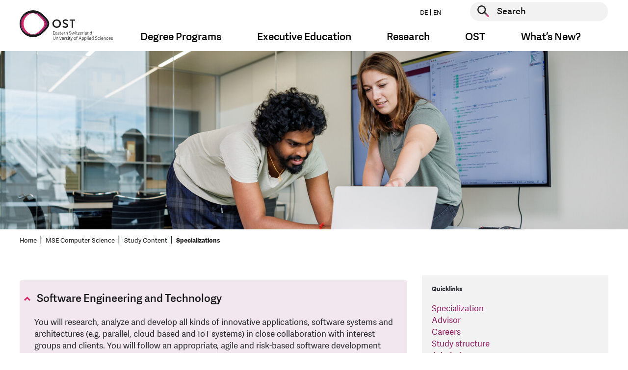

--- FILE ---
content_type: text/html; charset=utf-8
request_url: https://www.ost.ch/en/education/technology/master-of-science-in-engineering-mse/profiles/mse-computer-science/translate-to-english-studieninhalt/translate-to-english-studienschwerpunkte-1
body_size: 11450
content:
<!DOCTYPE html>
<html lang="en">
<head>

    <script>
        dataLayer = [];
    </script>
    <!-- Google Tag Manager -->
    <script>(function(w,d,s,l,i){w[l]=w[l]||[];w[l].push({'gtm.start':
        new Date().getTime(),event:'gtm.js'});var f=d.getElementsByTagName(s)[0],
        j=d.createElement(s),dl=l!='dataLayer'?'&l='+l:'';j.async=true;j.src=
        'https://www.googletagmanager.com/gtm.js?id='+i+dl;f.parentNode.insertBefore(j,f);
    })(window,document,'script','dataLayer','GTM-P6G9FP8N');</script>
    <!-- End Google Tag Manager -->

<meta charset="utf-8">
<!-- 
	This website is powered by TYPO3 - inspiring people to share!
	TYPO3 is a free open source Content Management Framework initially created by Kasper Skaarhoj and licensed under GNU/GPL.
	TYPO3 is copyright 1998-2026 of Kasper Skaarhoj. Extensions are copyright of their respective owners.
	Information and contribution at https://typo3.org/
-->




<meta name="generator" content="TYPO3 CMS">
<meta name="keywords" content="fh, fachhochschule, st.gallen, studium, ausbildung, weiterbildung, bachelor, master, bibliothek, veranstaltungen, soziale arbeit, wirtschaft, betriebsökonomie, architektur, gesundheit, pflege, wirtschaftsingenieurwesen, wirtschaftsinformatik, forschung, dienstleistung">
<meta property="og:title" content="Specializations">
<meta property="og:image" content="https://www.ost.ch/_assets/b9c24a23849b09a3881ae8e0c011c216/Images/fhs-opengraph.jpg">
<meta property="og:site_name" content="OST">
<meta property="og:type" content="website">
<meta property="og:url" content="https://www.ost.ch/en/education/technology/master-of-science-in-engineering-mse/profiles/mse-computer-science/translate-to-english-studieninhalt/translate-to-english-studienschwerpunkte-1">
<meta name="twitter:title" content="Specializations">
<meta name="twitter:image" content="https://www.ost.ch/_assets/b9c24a23849b09a3881ae8e0c011c216/Images/fhs-opengraph.jpg">
<meta name="twitter:card" content="summary">
<meta name="level1" content="education">
<meta name="level2" content="technology">
<meta name="level3" content="master-of-science-in-engineering-mse">
<meta name="level4" content="profiles">


<link rel="stylesheet" href="/_assets/b9c24a23849b09a3881ae8e0c011c216/Css/style.css?1770112468" media="all">
<link rel="stylesheet" href="/_assets/b9c24a23849b09a3881ae8e0c011c216/Css/hotfix.css?1770112468" media="all">


<script>
/*<![CDATA[*/
var TYPO3 = Object.assign(TYPO3 || {}, Object.fromEntries(Object.entries({"lang":{"js.cookiebanner_dismiss":"I agree!","js.cookiebanner_link":"data protection policy.","js.cookiebanner_message":"We use cookies to optimise the design of our website and to enable ongoing improvements to it. By continuing to use the website, you agree to our use of cookies. You can find more information about cookies in our data protection policy.","js.video_play":"play video","js.video_pause":"pause video"}}).filter((entry) => !['__proto__', 'prototype', 'constructor'].includes(entry[0]))));
/*]]>*/
</script>
<script src="/_assets/b9c24a23849b09a3881ae8e0c011c216/JavaScript/main-header-bundle.js?1770112468"></script>
<script src="/typo3temp/assets/js/8dc1faf4cc57e6ee2b5e78ba21235344.js?1748005355"></script>


<link rel="icon" type="image/png" href="/_assets/b9c24a23849b09a3881ae8e0c011c216/Icons/Favicon/favicon-96x96.png" sizes="96x96" />
<link rel="icon" type="image/svg+xml" href="/_assets/b9c24a23849b09a3881ae8e0c011c216/Icons/Favicon/favicon.svg" />
<link rel="apple-touch-icon" sizes="180x180" href="/_assets/b9c24a23849b09a3881ae8e0c011c216/Icons/Favicon/apple-touch-icon.png" />
<meta name="apple-mobile-web-app-title" content="OST" />
<link rel="manifest" href="https://www.ost.ch/en/site.webmanifest" />        <meta name="viewport" content="width=device-width, initial-scale=1.0">
        <meta http-equiv="X-UA-Compatible" content="IE=edge"><title>Specializations | OST</title><!-- Hotjar Tracking Code for https://www.ost.ch/ -->
<script>
    (function(h,o,t,j,a,r){
        h.hj=h.hj||function(){(h.hj.q=h.hj.q||[]).push(arguments)};
        h._hjSettings={hjid:3118251,hjsv:6};
        a=o.getElementsByTagName('head')[0];
        r=o.createElement('script');r.async=1;
        r.src=t+h._hjSettings.hjid+j+h._hjSettings.hjsv;
        a.appendChild(r);
    })(window,document,'https://static.hotjar.com/c/hotjar-','.js?sv=');
</script>
<script id="CookieConsent" src="https://policy.app.cookieinformation.com/uc.js"
    data-culture="DE" data-gcm-version="2.0" type="text/javascript"></script>         
<link rel="canonical" href="https://www.ost.ch/en/education/technology/master-of-science-in-engineering-mse/profiles/mse-computer-science/translate-to-english-studieninhalt/translate-to-english-studienschwerpunkte-1"/>

<link rel="alternate" hreflang="de" href="https://www.ost.ch/de/studium/technik/master-of-science-in-engineering-mse/profile/mse-computer-science/studieninhalt/studienschwerpunkte-1"/>
<link rel="alternate" hreflang="en" href="https://www.ost.ch/en/education/technology/master-of-science-in-engineering-mse/profiles/mse-computer-science/translate-to-english-studieninhalt/translate-to-english-studienschwerpunkte-1"/>
<link rel="alternate" hreflang="x-default" href="https://www.ost.ch/de/studium/technik/master-of-science-in-engineering-mse/profile/mse-computer-science/studieninhalt/studienschwerpunkte-1"/>
</head>
<body id="page-10635" class="parent-10633 layout-followSidebarMegaMenu hidehnav-0 doktype-1" data-cookieconsent-href="/en/systemseiten/privacy-policy">


    <!-- Google Tag Manager (noscript) -->
    <noscript><iframe src="https://www.googletagmanager.com/ns.html?id=GTM-P6G9FP8N" height="0" width="0" style="display:none;visibility:hidden"></iframe></noscript>
    <!-- End Google Tag Manager (noscript) -->






    



    <div id="wrapper" class="default">
        <header id="top" class="navbar show-burger">

    <div class="container">
        <div class="row">

            <div class="col-12">


                <a class="logo" href="/en/">
                    <img class="d-sm-none" alt="Logo of OST – Eastern Switzerland University of Applied Sciences, linked to the homepage" src="/_assets/b9c24a23849b09a3881ae8e0c011c216/Images/logo-mobile.svg" width="99" height="48" />
                    
                            
                        
                    <img class="d-none d-sm-block" alt="Logo of OST – Eastern Switzerland University of Applied Sciences, linked to the homepage" src="/_assets/b9c24a23849b09a3881ae8e0c011c216/Images/logo-en.svg" width="190" height="62" />
                </a>

                <button class="navbar-toggler burger-icon" type="button" data-toggle="collapse"
                        data-target="#megaMenuMobile"
                        aria-controls="megaMenuMobile" aria-expanded="false" aria-label="Toggle navigation">
                    <span class="burger-line"></span>
                    <span class="burger-line"></span>
                    <span class="burger-line"></span>
                </button>


                <div class="nav-and-search-wrapper">
                    <div class="top">
                        <div class="flex">
                            <ul class="nav nav-laungages">
    
        <li class="nav-item">
            
                    <a class="nav-link" href="/de/studium/technik/master-of-science-in-engineering-mse/profile/mse-computer-science/studieninhalt/studienschwerpunkte-1">
                        DE
                    </a>
                
        </li>
    
        <li class="nav-item">
            
                    <a class="nav-link" href="/en/education/technology/master-of-science-in-engineering-mse/profiles/mse-computer-science/translate-to-english-studieninhalt/translate-to-english-studienschwerpunkte-1">
                        EN
                    </a>
                
        </li>
    
</ul>

                            <div class="searchform">
                                
    <form action="/en/systempages/search" enctype="multipart/form-data" method="post" name="header-search" autocomplete="off" data-suggest="/en/systempages/search?type=7384">
        <div class="form-group">
            <button type="submit" class="searchform__submit" aria-label="Start search">
                <span class="visually-hidden">Start search</span>
            </button>
            <label for="header-page-search" class="visually-hidden">Start search</label>
            <input type="text" id="header-page-search" placeholder="Search"
                   class=" tx-solr-q js-solr-q tx-solr-suggest tx-solr-suggest-focus form-control"
                   name="tx_solr[q]" value="" autocomplete="off"/>
        </div>
    </form>


                            </div>
                        </div>
                    </div>
                    <div class="bottom">
                        <nav class="mega-menu">
                            <ul class="nav">
                                
                                    
                                            <li class="nav-item dropdown nav-item--first-level">
                                                <a class="nav-link dropdown-toggle" data-toggle="dropdown" href="#"
                                                   role="button"
                                                   aria-haspopup="true" aria-expanded="false">Degree Programs</a>
                                                <div class="dropdown-menu dropdown-large">
                                                    <div class="container mega-menu-dropdown-container">
                                                        <div class="row d-flex justify-content-center">
                                                            <div class="col">
                                                                <div class="h4 mb-3">
                                                                    <a class="mega-menu-overview-link"
                                                                       href="/en/degree-programs">
                                                                        Degree Programs
                                                                    </a>
                                                                </div>
                                                            </div>
                                                        </div>
                                                        <div class="row d-flex">
                                                            
                                                                <div class="col-md-3">
                                                                    <div class="h4 mega-menu-headline">
                                                                        Offers
                                                                    </div>
                                                                    <ul class="mega-menu-list">
                                                                        
                                                                        
                                                                            
                                                                                    <li class="">
                                                                                        <a href="/en/degree-programs">
                                                                                            Overview
                                                                                        </a>
                                                                                    </li>
                                                                                

                                                                        
                                                                            
                                                                                    <li class="">
                                                                                        <a href="/en/degree-programs/bachelor">
                                                                                            Bachelor
                                                                                        </a>
                                                                                    </li>
                                                                                

                                                                        
                                                                            
                                                                                    <li class="">
                                                                                        <a href="/en/degree-programs/master">
                                                                                            Master
                                                                                        </a>
                                                                                    </li>
                                                                                

                                                                        
                                                                            
                                                                                    <li class="spacer">
                                                                                        Study Fields
                                                                                    </li>
                                                                                

                                                                        
                                                                            
                                                                                    <li class="">
                                                                                        <a href="/en/degree-programs/architecture-civil-engineering-landscape-architecture-and-spatial-planning">
                                                                                            Architecture, Civil Engineering, Landscape Architecture and Spatial Planning
                                                                                        </a>
                                                                                    </li>
                                                                                

                                                                        
                                                                            
                                                                                    <li class="">
                                                                                        <a href="/en/degree-programs/health-sciences">
                                                                                            Health Sciences
                                                                                        </a>
                                                                                    </li>
                                                                                

                                                                        
                                                                            
                                                                                    <li class="">
                                                                                        <a href="/en/degree-programs/computer-science">
                                                                                            Computer Science
                                                                                        </a>
                                                                                    </li>
                                                                                

                                                                        
                                                                            
                                                                                    <li class="">
                                                                                        <a href="/en/degree-programs/social-work">
                                                                                            Social Work
                                                                                        </a>
                                                                                    </li>
                                                                                

                                                                        
                                                                            
                                                                                    <li class="">
                                                                                        <a href="/en/degree-programs/technology">
                                                                                            Technology
                                                                                        </a>
                                                                                    </li>
                                                                                

                                                                        
                                                                            
                                                                                    <li class="">
                                                                                        <a href="/en/degree-programs/management">
                                                                                            Management
                                                                                        </a>
                                                                                    </li>
                                                                                

                                                                        
                                                                    </ul>
                                                                </div>
                                                            
                                                                <div class="col-md-3">
                                                                    <div class="h4 mega-menu-headline">
                                                                        Studying at OST
                                                                    </div>
                                                                    <ul class="mega-menu-list">
                                                                        
                                                                        
                                                                            
                                                                                    <li class="">
                                                                                        <a href="/en/studium/studieren-an-der-ost/semester-dates">
                                                                                            Semester Dates
                                                                                        </a>
                                                                                    </li>
                                                                                

                                                                        
                                                                            
                                                                                    <li class="">
                                                                                        <a href="/en/university-of-applied-sciences/library">
                                                                                            Library
                                                                                        </a>
                                                                                    </li>
                                                                                

                                                                        
                                                                            
                                                                                    <li class="">
                                                                                        <a href="/en/international-relations-ost">
                                                                                            International Relations
                                                                                        </a>
                                                                                    </li>
                                                                                

                                                                        
                                                                            
                                                                                    <li class="">
                                                                                        <a href="/en/university-of-applied-sciences/campus">
                                                                                            Campus
                                                                                        </a>
                                                                                    </li>
                                                                                

                                                                        
                                                                    </ul>
                                                                </div>
                                                            
                                                        </div>
                                                    </div>
                                                    <button class="js-close-dropdown btn-close-btn">
                                                        <span class="close-btn" aria-label="Close navigation">
                                                            <span class="visually-hidden">Close navigation</span>
                                                        </span>
                                                    </button>

                                                </div>
                                            </li>
                                        
                                
                                    
                                            <li class="nav-item dropdown nav-item--first-level">
                                                <a class="nav-link dropdown-toggle" data-toggle="dropdown" href="#"
                                                   role="button"
                                                   aria-haspopup="true" aria-expanded="false">Executive Education</a>
                                                <div class="dropdown-menu dropdown-large">
                                                    <div class="container mega-menu-dropdown-container">
                                                        <div class="row d-flex justify-content-center">
                                                            <div class="col">
                                                                <div class="h4 mb-3">
                                                                    <a class="mega-menu-overview-link"
                                                                       href="/en/executive-education">
                                                                        Executive Education
                                                                    </a>
                                                                </div>
                                                            </div>
                                                        </div>
                                                        <div class="row d-flex">
                                                            
                                                                <div class="col-md-3">
                                                                    <div class="h4 mega-menu-headline">
                                                                        Offers
                                                                    </div>
                                                                    <ul class="mega-menu-list">
                                                                        
                                                                                <li class="">
                                                                                    <a href="/en/executive-education/continuing-education-program">
                                                                                        Continuing Education Program
                                                                                    </a>
                                                                               </li>
                                                                            
                                                                        
                                                                            
                                                                                    <li class="">
                                                                                        <a href="/en/weiterbildung/weiterbildungsangebot/executive-education-in-business">
                                                                                            Executive Education in Business
                                                                                        </a>
                                                                                    </li>
                                                                                

                                                                        
                                                                    </ul>
                                                                </div>
                                                            
                                                        </div>
                                                    </div>
                                                    <button class="js-close-dropdown btn-close-btn">
                                                        <span class="close-btn" aria-label="Close navigation">
                                                            <span class="visually-hidden">Close navigation</span>
                                                        </span>
                                                    </button>

                                                </div>
                                            </li>
                                        
                                
                                    
                                            <li class="nav-item dropdown nav-item--first-level">
                                                <a class="nav-link dropdown-toggle" data-toggle="dropdown" href="#"
                                                   role="button"
                                                   aria-haspopup="true" aria-expanded="false">Research</a>
                                                <div class="dropdown-menu dropdown-large">
                                                    <div class="container mega-menu-dropdown-container">
                                                        <div class="row d-flex justify-content-center">
                                                            <div class="col">
                                                                <div class="h4 mb-3">
                                                                    <a class="mega-menu-overview-link"
                                                                       href="/en/research-and-consulting-services">
                                                                        Research
                                                                    </a>
                                                                </div>
                                                            </div>
                                                        </div>
                                                        <div class="row d-flex">
                                                            
                                                                <div class="col-md-3">
                                                                    <div class="h4 mega-menu-headline">
                                                                        Departments
                                                                    </div>
                                                                    <ul class="mega-menu-list">
                                                                        
                                                                        
                                                                            
                                                                                    <li class="">
                                                                                        <a href="/en/research-and-consulting-services/architecture-civil-engineering-landscape-architecture-and-spatial-planning">
                                                                                            Architecture, Civil Engineering, Landscape Architecture and Spatial Planning
                                                                                        </a>
                                                                                    </li>
                                                                                

                                                                        
                                                                            
                                                                                    <li class="">
                                                                                        <a href="/en/research-and-consulting-services/health-sciences">
                                                                                            Health Sciences
                                                                                        </a>
                                                                                    </li>
                                                                                

                                                                        
                                                                            
                                                                                    <li class="">
                                                                                        <a href="/en/research-and-consulting-services/computer-science">
                                                                                            Computer Science
                                                                                        </a>
                                                                                    </li>
                                                                                

                                                                        
                                                                            
                                                                                    <li class="">
                                                                                        <a href="/en/research-and-consulting-services/social-work">
                                                                                            Social Work
                                                                                        </a>
                                                                                    </li>
                                                                                

                                                                        
                                                                            
                                                                                    <li class="">
                                                                                        <a href="/en/research-and-consulting-services/technology">
                                                                                            Technology
                                                                                        </a>
                                                                                    </li>
                                                                                

                                                                        
                                                                            
                                                                                    <li class="">
                                                                                        <a href="/en/research-and-consulting-services/management">
                                                                                            Management
                                                                                        </a>
                                                                                    </li>
                                                                                

                                                                        
                                                                            
                                                                                    <li class="">
                                                                                        <a href="/en/university-of-applied-sciences/schools/department-iqt">
                                                                                            Department of Interdisciplinary Work (IQT)
                                                                                        </a>
                                                                                    </li>
                                                                                

                                                                        
                                                                    </ul>
                                                                </div>
                                                            
                                                        </div>
                                                    </div>
                                                    <button class="js-close-dropdown btn-close-btn">
                                                        <span class="close-btn" aria-label="Close navigation">
                                                            <span class="visually-hidden">Close navigation</span>
                                                        </span>
                                                    </button>

                                                </div>
                                            </li>
                                        
                                
                                    
                                            <li class="nav-item dropdown nav-item--first-level">
                                                <a class="nav-link dropdown-toggle" data-toggle="dropdown" href="#"
                                                   role="button"
                                                   aria-haspopup="true" aria-expanded="false">OST</a>
                                                <div class="dropdown-menu dropdown-large">
                                                    <div class="container mega-menu-dropdown-container">
                                                        <div class="row d-flex justify-content-center">
                                                            <div class="col">
                                                                <div class="h4 mb-3">
                                                                    <a class="mega-menu-overview-link"
                                                                       href="/en/university-of-applied-sciences">
                                                                        OST
                                                                    </a>
                                                                </div>
                                                            </div>
                                                        </div>
                                                        <div class="row d-flex">
                                                            
                                                                <div class="col-md-3">
                                                                    <div class="h4 mega-menu-headline">
                                                                        Organization
                                                                    </div>
                                                                    <ul class="mega-menu-list">
                                                                        
                                                                                <li class="">
                                                                                    <a href="/en/university-of-applied-sciences/organisation">
                                                                                        Overview
                                                                                    </a>
                                                                               </li>
                                                                            
                                                                        
                                                                            
                                                                                    <li class="">
                                                                                        <a href="/en/university-of-applied-sciences/organisation/our-promise">
                                                                                            Our Promise
                                                                                        </a>
                                                                                    </li>
                                                                                

                                                                        
                                                                            
                                                                                    <li class="">
                                                                                        <a href="/en/university-of-applied-sciences/organisation/governance">
                                                                                            Governance
                                                                                        </a>
                                                                                    </li>
                                                                                

                                                                        
                                                                            
                                                                                    <li class="">
                                                                                        <a href="/en/university-of-applied-sciences/organisation/management/executive-board">
                                                                                            Executive Board
                                                                                        </a>
                                                                                    </li>
                                                                                

                                                                        
                                                                            
                                                                                    <li class="">
                                                                                        <a href="/en/university-of-applied-sciences/schools">
                                                                                            Departments
                                                                                        </a>
                                                                                    </li>
                                                                                

                                                                        
                                                                            
                                                                                    <li class="">
                                                                                        <a href="/en/international-relations-ost">
                                                                                            International Relations
                                                                                        </a>
                                                                                    </li>
                                                                                

                                                                        
                                                                    </ul>
                                                                </div>
                                                            
                                                                <div class="col-md-3">
                                                                    <div class="h4 mega-menu-headline">
                                                                        Services
                                                                    </div>
                                                                    <ul class="mega-menu-list">
                                                                        
                                                                                <li class="">
                                                                                    <a href="/en/university-of-applied-sciences/services">
                                                                                        All Offers
                                                                                    </a>
                                                                               </li>
                                                                            
                                                                        
                                                                            
                                                                                    <li class="">
                                                                                        <a href="/en/university-of-applied-sciences/library">
                                                                                            Library Services
                                                                                        </a>
                                                                                    </li>
                                                                                

                                                                        
                                                                            
                                                                                    <li class="">
                                                                                        <a href="/en/university-of-applied-sciences/services/career-services">
                                                                                            Career Services
                                                                                        </a>
                                                                                    </li>
                                                                                

                                                                        
                                                                            
                                                                                    <li class="">
                                                                                        <a href="/en/university-of-applied-sciences/services/diversity-and-equal-opportunity">
                                                                                            Diversity and Equal Opportunity
                                                                                        </a>
                                                                                    </li>
                                                                                

                                                                        
                                                                            
                                                                                    <li class="">
                                                                                        <a href="/en/university-of-applied-sciences/services/academic-writing-office">
                                                                                            Academic Writing Office
                                                                                        </a>
                                                                                    </li>
                                                                                

                                                                        
                                                                            
                                                                                    <li class="">
                                                                                        <a href="/en/university-of-applied-sciences/services/psychosocial-councelling">
                                                                                            Psychosocial Councelling
                                                                                        </a>
                                                                                    </li>
                                                                                

                                                                        
                                                                            
                                                                                    <li class="">
                                                                                        <a href="/en/university-of-applied-sciences/services/supporting-young-talent">
                                                                                            Supporting Young Talent
                                                                                        </a>
                                                                                    </li>
                                                                                

                                                                        
                                                                    </ul>
                                                                </div>
                                                            
                                                                <div class="col-md-3">
                                                                    <div class="h4 mega-menu-headline">
                                                                        Campus
                                                                    </div>
                                                                    <ul class="mega-menu-list">
                                                                        
                                                                                <li class="">
                                                                                    <a href="/en/university-of-applied-sciences/campus">
                                                                                        Study Locations
                                                                                    </a>
                                                                               </li>
                                                                            
                                                                        
                                                                            
                                                                                    <li class="">
                                                                                        <a href="/en/university-of-applied-sciences/campus/buchs-campus">
                                                                                            Buchs Campus
                                                                                        </a>
                                                                                    </li>
                                                                                

                                                                        
                                                                            
                                                                                    <li class="">
                                                                                        <a href="/en/university-of-applied-sciences/campus/rapperswil-jona-campus">
                                                                                            Rapperswil-Jona Campus
                                                                                        </a>
                                                                                    </li>
                                                                                

                                                                        
                                                                            
                                                                                    <li class="">
                                                                                        <a href="/en/university-of-applied-sciences/campus/stgallen-campus">
                                                                                            St.Gallen Campus
                                                                                        </a>
                                                                                    </li>
                                                                                

                                                                        
                                                                            
                                                                                    <li class="">
                                                                                        <a href="/en/university-of-applied-sciences/campus/emergencies">
                                                                                            Emergencies
                                                                                        </a>
                                                                                    </li>
                                                                                

                                                                        
                                                                            
                                                                                    <li class="">
                                                                                        <a href="/en/university-of-applied-sciences/organisation/contact-and-opening-hours">
                                                                                            Contact and Opening Hours
                                                                                        </a>
                                                                                    </li>
                                                                                

                                                                        
                                                                    </ul>
                                                                </div>
                                                            
                                                        </div>
                                                    </div>
                                                    <button class="js-close-dropdown btn-close-btn">
                                                        <span class="close-btn" aria-label="Close navigation">
                                                            <span class="visually-hidden">Close navigation</span>
                                                        </span>
                                                    </button>

                                                </div>
                                            </li>
                                        
                                
                                    
                                            <li class="nav-item dropdown nav-item--first-level">
                                                <a class="nav-link dropdown-toggle" data-toggle="dropdown" href="#"
                                                   role="button"
                                                   aria-haspopup="true" aria-expanded="false">What’s New?</a>
                                                <div class="dropdown-menu dropdown-large">
                                                    <div class="container mega-menu-dropdown-container">
                                                        <div class="row d-flex justify-content-center">
                                                            <div class="col">
                                                                <div class="h4 mb-3">
                                                                    <a class="mega-menu-overview-link"
                                                                       href="/en/whats-new">
                                                                        What’s New?
                                                                    </a>
                                                                </div>
                                                            </div>
                                                        </div>
                                                        <div class="row d-flex">
                                                            
                                                                <div class="col-md-3">
                                                                    <div class="h4 mega-menu-headline">
                                                                        Newsroom
                                                                    </div>
                                                                    <ul class="mega-menu-list">
                                                                        
                                                                        
                                                                            
                                                                                    <li class="">
                                                                                        <a href="/en/whats-new/news">
                                                                                            News
                                                                                        </a>
                                                                                    </li>
                                                                                

                                                                        
                                                                            
                                                                                    <li class="">
                                                                                        <a href="/en/university-of-applied-sciences/organisation/media">
                                                                                            Media Releases
                                                                                        </a>
                                                                                    </li>
                                                                                

                                                                        
                                                                    </ul>
                                                                </div>
                                                            
                                                        </div>
                                                    </div>
                                                    <button class="js-close-dropdown btn-close-btn">
                                                        <span class="close-btn" aria-label="Close navigation">
                                                            <span class="visually-hidden">Close navigation</span>
                                                        </span>
                                                    </button>

                                                </div>
                                            </li>
                                        
                                
                            </ul>
                        </nav>
                    </div>
                </div>
            </div>
        </div>
    </div>
</header>


<div class="collapse mega-menu-mobile" id="megaMenuMobile">
    <ul class="nav-first-level">
        
            
                    <li class="nav-item">
                        <a class="nav-link"
                           data-toggle="collapse" href="#collapse-0" role="button"
                           aria-expanded="false"
                           aria-controls="collapse-0">
                            Degree Programs
                        </a>
                        <div
                            class="collapse"
                            id="collapse-0">
                            <div>

                                <a class="mega-menu-mobile-overview-link"
                                   href="/en/degree-programs">
                                    Degree Programs
                                </a>

                                <ul class="nav-second-level">
                                    

                                        
                                        
                                        
                                        
                                            
                                                
                                            
                                                
                                            
                                                
                                            
                                                
                                            
                                                
                                            
                                                
                                            
                                                
                                            
                                                
                                            
                                                
                                            
                                                
                                            
                                        

                                        <li class="nav-item">

                                            
                                                    <a class="nav-spacer" data-toggle="collapse"
                                                       href="#collapse-0-0"
                                                       role="button"
                                                       aria-expanded="false"
                                                       aria-controls="collapse-0-0">Offers</a>

                                                    <ul class="nav-thrid-level collapse"
                                                        id="collapse-0-0">
                                                        
                                                        
                                                            <li class="nav-item">
                                                                
                                                                        <a class="nav-link"
                                                                           href="/en/degree-programs">
                                                                            Overview
                                                                        </a>
                                                                    
                                                            </li>
                                                        
                                                            <li class="nav-item">
                                                                
                                                                        <a class="nav-link"
                                                                           href="/en/degree-programs/bachelor">
                                                                            Bachelor
                                                                        </a>
                                                                    
                                                            </li>
                                                        
                                                            <li class="nav-item">
                                                                
                                                                        <a class="nav-link"
                                                                           href="/en/degree-programs/master">
                                                                            Master
                                                                        </a>
                                                                    
                                                            </li>
                                                        
                                                            <li class="nav-item">
                                                                
                                                                        <span class="nav-spacer">Study Fields</span>
                                                                    
                                                            </li>
                                                        
                                                            <li class="nav-item">
                                                                
                                                                        <a class="nav-link"
                                                                           href="/en/degree-programs/architecture-civil-engineering-landscape-architecture-and-spatial-planning">
                                                                            Architecture, Civil Engineering, Landscape Architecture and Spatial Planning
                                                                        </a>
                                                                    
                                                            </li>
                                                        
                                                            <li class="nav-item">
                                                                
                                                                        <a class="nav-link"
                                                                           href="/en/degree-programs/health-sciences">
                                                                            Health Sciences
                                                                        </a>
                                                                    
                                                            </li>
                                                        
                                                            <li class="nav-item">
                                                                
                                                                        <a class="nav-link"
                                                                           href="/en/degree-programs/computer-science">
                                                                            Computer Science
                                                                        </a>
                                                                    
                                                            </li>
                                                        
                                                            <li class="nav-item">
                                                                
                                                                        <a class="nav-link"
                                                                           href="/en/degree-programs/social-work">
                                                                            Social Work
                                                                        </a>
                                                                    
                                                            </li>
                                                        
                                                            <li class="nav-item">
                                                                
                                                                        <a class="nav-link"
                                                                           href="/en/degree-programs/technology">
                                                                            Technology
                                                                        </a>
                                                                    
                                                            </li>
                                                        
                                                            <li class="nav-item">
                                                                
                                                                        <a class="nav-link"
                                                                           href="/en/degree-programs/management">
                                                                            Management
                                                                        </a>
                                                                    
                                                            </li>
                                                        
                                                    </ul>
                                                
                                        </li>
                                    

                                        
                                        
                                        
                                        
                                            
                                                
                                            
                                                
                                            
                                                
                                            
                                                
                                            
                                        

                                        <li class="nav-item">

                                            
                                                    <a class="nav-spacer" data-toggle="collapse"
                                                       href="#collapse-0-1"
                                                       role="button"
                                                       aria-expanded="false"
                                                       aria-controls="collapse-0-1">Studying at OST</a>

                                                    <ul class="nav-thrid-level collapse"
                                                        id="collapse-0-1">
                                                        
                                                        
                                                            <li class="nav-item">
                                                                
                                                                        <a class="nav-link"
                                                                           href="/en/studium/studieren-an-der-ost/semester-dates">
                                                                            Semester Dates
                                                                        </a>
                                                                    
                                                            </li>
                                                        
                                                            <li class="nav-item">
                                                                
                                                                        <a class="nav-link"
                                                                           href="/en/university-of-applied-sciences/library">
                                                                            Library
                                                                        </a>
                                                                    
                                                            </li>
                                                        
                                                            <li class="nav-item">
                                                                
                                                                        <a class="nav-link"
                                                                           href="/en/international-relations-ost">
                                                                            International Relations
                                                                        </a>
                                                                    
                                                            </li>
                                                        
                                                            <li class="nav-item">
                                                                
                                                                        <a class="nav-link"
                                                                           href="/en/university-of-applied-sciences/campus">
                                                                            Campus
                                                                        </a>
                                                                    
                                                            </li>
                                                        
                                                    </ul>
                                                
                                        </li>
                                    
                                </ul>
                            </div>
                        </div>
                    </li>
                
        
            
                    <li class="nav-item">
                        <a class="nav-link"
                           data-toggle="collapse" href="#collapse-1" role="button"
                           aria-expanded="false"
                           aria-controls="collapse-1">
                            Executive Education
                        </a>
                        <div
                            class="collapse"
                            id="collapse-1">
                            <div>

                                <a class="mega-menu-mobile-overview-link"
                                   href="/en/executive-education">
                                    Executive Education
                                </a>

                                <ul class="nav-second-level">
                                    

                                        
                                        
                                        
                                        
                                            
                                                
                                            
                                        

                                        <li class="nav-item">

                                            
                                                    <a class="nav-spacer" data-toggle="collapse"
                                                       href="#collapse-1-0"
                                                       role="button"
                                                       aria-expanded="false"
                                                       aria-controls="collapse-1-0">Offers</a>

                                                    <ul class="nav-thrid-level collapse"
                                                        id="collapse-1-0">
                                                        
                                                                <li class="nav-item">
                                                                    <a class="nav-link"
                                                                       href="/en/executive-education/continuing-education-program">
                                                                        Continuing Education Program
                                                                    </a>
                                                                </li>
                                                            
                                                        
                                                            <li class="nav-item">
                                                                
                                                                        <a class="nav-link"
                                                                           href="/en/weiterbildung/weiterbildungsangebot/executive-education-in-business">
                                                                            Executive Education in Business
                                                                        </a>
                                                                    
                                                            </li>
                                                        
                                                    </ul>
                                                
                                        </li>
                                    
                                </ul>
                            </div>
                        </div>
                    </li>
                
        
            
                    <li class="nav-item">
                        <a class="nav-link"
                           data-toggle="collapse" href="#collapse-2" role="button"
                           aria-expanded="false"
                           aria-controls="collapse-2">
                            Research
                        </a>
                        <div
                            class="collapse"
                            id="collapse-2">
                            <div>

                                <a class="mega-menu-mobile-overview-link"
                                   href="/en/research-and-consulting-services">
                                    Research
                                </a>

                                <ul class="nav-second-level">
                                    

                                        
                                        
                                        
                                        
                                            
                                                
                                            
                                                
                                            
                                                
                                            
                                                
                                            
                                                
                                            
                                                
                                            
                                                
                                            
                                        

                                        <li class="nav-item">

                                            
                                                    <a class="nav-spacer" data-toggle="collapse"
                                                       href="#collapse-2-0"
                                                       role="button"
                                                       aria-expanded="false"
                                                       aria-controls="collapse-2-0">Departments</a>

                                                    <ul class="nav-thrid-level collapse"
                                                        id="collapse-2-0">
                                                        
                                                        
                                                            <li class="nav-item">
                                                                
                                                                        <a class="nav-link"
                                                                           href="/en/research-and-consulting-services/architecture-civil-engineering-landscape-architecture-and-spatial-planning">
                                                                            Architecture, Civil Engineering, Landscape Architecture and Spatial Planning
                                                                        </a>
                                                                    
                                                            </li>
                                                        
                                                            <li class="nav-item">
                                                                
                                                                        <a class="nav-link"
                                                                           href="/en/research-and-consulting-services/health-sciences">
                                                                            Health Sciences
                                                                        </a>
                                                                    
                                                            </li>
                                                        
                                                            <li class="nav-item">
                                                                
                                                                        <a class="nav-link"
                                                                           href="/en/research-and-consulting-services/computer-science">
                                                                            Computer Science
                                                                        </a>
                                                                    
                                                            </li>
                                                        
                                                            <li class="nav-item">
                                                                
                                                                        <a class="nav-link"
                                                                           href="/en/research-and-consulting-services/social-work">
                                                                            Social Work
                                                                        </a>
                                                                    
                                                            </li>
                                                        
                                                            <li class="nav-item">
                                                                
                                                                        <a class="nav-link"
                                                                           href="/en/research-and-consulting-services/technology">
                                                                            Technology
                                                                        </a>
                                                                    
                                                            </li>
                                                        
                                                            <li class="nav-item">
                                                                
                                                                        <a class="nav-link"
                                                                           href="/en/research-and-consulting-services/management">
                                                                            Management
                                                                        </a>
                                                                    
                                                            </li>
                                                        
                                                            <li class="nav-item">
                                                                
                                                                        <a class="nav-link"
                                                                           href="/en/university-of-applied-sciences/schools/department-iqt">
                                                                            Department of Interdisciplinary Work (IQT)
                                                                        </a>
                                                                    
                                                            </li>
                                                        
                                                    </ul>
                                                
                                        </li>
                                    
                                </ul>
                            </div>
                        </div>
                    </li>
                
        
            
                    <li class="nav-item">
                        <a class="nav-link"
                           data-toggle="collapse" href="#collapse-3" role="button"
                           aria-expanded="false"
                           aria-controls="collapse-3">
                            OST
                        </a>
                        <div
                            class="collapse"
                            id="collapse-3">
                            <div>

                                <a class="mega-menu-mobile-overview-link"
                                   href="/en/university-of-applied-sciences">
                                    OST
                                </a>

                                <ul class="nav-second-level">
                                    

                                        
                                        
                                        
                                        
                                            
                                                
                                            
                                                
                                            
                                                
                                            
                                                
                                            
                                                
                                            
                                        

                                        <li class="nav-item">

                                            
                                                    <a class="nav-spacer" data-toggle="collapse"
                                                       href="#collapse-3-0"
                                                       role="button"
                                                       aria-expanded="false"
                                                       aria-controls="collapse-3-0">Organization</a>

                                                    <ul class="nav-thrid-level collapse"
                                                        id="collapse-3-0">
                                                        
                                                                <li class="nav-item">
                                                                    <a class="nav-link"
                                                                       href="/en/university-of-applied-sciences/organisation">
                                                                        Overview
                                                                    </a>
                                                                </li>
                                                            
                                                        
                                                            <li class="nav-item">
                                                                
                                                                        <a class="nav-link"
                                                                           href="/en/university-of-applied-sciences/organisation/our-promise">
                                                                            Our Promise
                                                                        </a>
                                                                    
                                                            </li>
                                                        
                                                            <li class="nav-item">
                                                                
                                                                        <a class="nav-link"
                                                                           href="/en/university-of-applied-sciences/organisation/governance">
                                                                            Governance
                                                                        </a>
                                                                    
                                                            </li>
                                                        
                                                            <li class="nav-item">
                                                                
                                                                        <a class="nav-link"
                                                                           href="/en/university-of-applied-sciences/organisation/management/executive-board">
                                                                            Executive Board
                                                                        </a>
                                                                    
                                                            </li>
                                                        
                                                            <li class="nav-item">
                                                                
                                                                        <a class="nav-link"
                                                                           href="/en/university-of-applied-sciences/schools">
                                                                            Departments
                                                                        </a>
                                                                    
                                                            </li>
                                                        
                                                            <li class="nav-item">
                                                                
                                                                        <a class="nav-link"
                                                                           href="/en/international-relations-ost">
                                                                            International Relations
                                                                        </a>
                                                                    
                                                            </li>
                                                        
                                                    </ul>
                                                
                                        </li>
                                    

                                        
                                        
                                        
                                        
                                            
                                                
                                            
                                                
                                            
                                                
                                            
                                                
                                            
                                                
                                            
                                                
                                            
                                        

                                        <li class="nav-item">

                                            
                                                    <a class="nav-spacer" data-toggle="collapse"
                                                       href="#collapse-3-1"
                                                       role="button"
                                                       aria-expanded="false"
                                                       aria-controls="collapse-3-1">Services</a>

                                                    <ul class="nav-thrid-level collapse"
                                                        id="collapse-3-1">
                                                        
                                                                <li class="nav-item">
                                                                    <a class="nav-link"
                                                                       href="/en/university-of-applied-sciences/services">
                                                                        All Offers
                                                                    </a>
                                                                </li>
                                                            
                                                        
                                                            <li class="nav-item">
                                                                
                                                                        <a class="nav-link"
                                                                           href="/en/university-of-applied-sciences/library">
                                                                            Library Services
                                                                        </a>
                                                                    
                                                            </li>
                                                        
                                                            <li class="nav-item">
                                                                
                                                                        <a class="nav-link"
                                                                           href="/en/university-of-applied-sciences/services/career-services">
                                                                            Career Services
                                                                        </a>
                                                                    
                                                            </li>
                                                        
                                                            <li class="nav-item">
                                                                
                                                                        <a class="nav-link"
                                                                           href="/en/university-of-applied-sciences/services/diversity-and-equal-opportunity">
                                                                            Diversity and Equal Opportunity
                                                                        </a>
                                                                    
                                                            </li>
                                                        
                                                            <li class="nav-item">
                                                                
                                                                        <a class="nav-link"
                                                                           href="/en/university-of-applied-sciences/services/academic-writing-office">
                                                                            Academic Writing Office
                                                                        </a>
                                                                    
                                                            </li>
                                                        
                                                            <li class="nav-item">
                                                                
                                                                        <a class="nav-link"
                                                                           href="/en/university-of-applied-sciences/services/psychosocial-councelling">
                                                                            Psychosocial Councelling
                                                                        </a>
                                                                    
                                                            </li>
                                                        
                                                            <li class="nav-item">
                                                                
                                                                        <a class="nav-link"
                                                                           href="/en/university-of-applied-sciences/services/supporting-young-talent">
                                                                            Supporting Young Talent
                                                                        </a>
                                                                    
                                                            </li>
                                                        
                                                    </ul>
                                                
                                        </li>
                                    

                                        
                                        
                                        
                                        
                                            
                                                
                                            
                                                
                                            
                                                
                                            
                                                
                                            
                                                
                                            
                                        

                                        <li class="nav-item">

                                            
                                                    <a class="nav-spacer" data-toggle="collapse"
                                                       href="#collapse-3-2"
                                                       role="button"
                                                       aria-expanded="false"
                                                       aria-controls="collapse-3-2">Campus</a>

                                                    <ul class="nav-thrid-level collapse"
                                                        id="collapse-3-2">
                                                        
                                                                <li class="nav-item">
                                                                    <a class="nav-link"
                                                                       href="/en/university-of-applied-sciences/campus">
                                                                        Study Locations
                                                                    </a>
                                                                </li>
                                                            
                                                        
                                                            <li class="nav-item">
                                                                
                                                                        <a class="nav-link"
                                                                           href="/en/university-of-applied-sciences/campus/buchs-campus">
                                                                            Buchs Campus
                                                                        </a>
                                                                    
                                                            </li>
                                                        
                                                            <li class="nav-item">
                                                                
                                                                        <a class="nav-link"
                                                                           href="/en/university-of-applied-sciences/campus/rapperswil-jona-campus">
                                                                            Rapperswil-Jona Campus
                                                                        </a>
                                                                    
                                                            </li>
                                                        
                                                            <li class="nav-item">
                                                                
                                                                        <a class="nav-link"
                                                                           href="/en/university-of-applied-sciences/campus/stgallen-campus">
                                                                            St.Gallen Campus
                                                                        </a>
                                                                    
                                                            </li>
                                                        
                                                            <li class="nav-item">
                                                                
                                                                        <a class="nav-link"
                                                                           href="/en/university-of-applied-sciences/campus/emergencies">
                                                                            Emergencies
                                                                        </a>
                                                                    
                                                            </li>
                                                        
                                                            <li class="nav-item">
                                                                
                                                                        <a class="nav-link"
                                                                           href="/en/university-of-applied-sciences/organisation/contact-and-opening-hours">
                                                                            Contact and Opening Hours
                                                                        </a>
                                                                    
                                                            </li>
                                                        
                                                    </ul>
                                                
                                        </li>
                                    
                                </ul>
                            </div>
                        </div>
                    </li>
                
        
            
                    <li class="nav-item">
                        <a class="nav-link"
                           data-toggle="collapse" href="#collapse-4" role="button"
                           aria-expanded="false"
                           aria-controls="collapse-4">
                            What’s New?
                        </a>
                        <div
                            class="collapse"
                            id="collapse-4">
                            <div>

                                <a class="mega-menu-mobile-overview-link"
                                   href="/en/whats-new">
                                    What’s New?
                                </a>

                                <ul class="nav-second-level">
                                    

                                        
                                        
                                        
                                        
                                            
                                                
                                            
                                                
                                            
                                        

                                        <li class="nav-item">

                                            
                                                    <a class="nav-spacer" data-toggle="collapse"
                                                       href="#collapse-4-0"
                                                       role="button"
                                                       aria-expanded="false"
                                                       aria-controls="collapse-4-0">Newsroom</a>

                                                    <ul class="nav-thrid-level collapse"
                                                        id="collapse-4-0">
                                                        
                                                        
                                                            <li class="nav-item">
                                                                
                                                                        <a class="nav-link"
                                                                           href="/en/whats-new/news">
                                                                            News
                                                                        </a>
                                                                    
                                                            </li>
                                                        
                                                            <li class="nav-item">
                                                                
                                                                        <a class="nav-link"
                                                                           href="/en/university-of-applied-sciences/organisation/media">
                                                                            Media Releases
                                                                        </a>
                                                                    
                                                            </li>
                                                        
                                                    </ul>
                                                
                                        </li>
                                    
                                </ul>
                            </div>
                        </div>
                    </li>
                
        

    </ul>
    <div class="mega-menu-mobile-search-and-language-wrapper">
        <div class="searchform">
            
    <form action="/en/systempages/search" enctype="multipart/form-data" method="post" name="header-search" autocomplete="off" data-suggest="/en/systempages/search?type=7384">
        <div class="form-group">
            <button type="submit" class="searchform__submit" aria-label="Start search">
                <span class="visually-hidden">Start search</span>
            </button>
            <label for="mobile-page-search" class="visually-hidden">Start search</label>
            <input type="text" id="mobile-page-search" placeholder="Search"
                   class=" tx-solr-q js-solr-q tx-solr-suggest tx-solr-suggest-focus form-control"
                   name="tx_solr[q]" value="" autocomplete="off"/>
        </div>
    </form>


        </div>

        <h5>Sprache</h5>
        <ul class="nav nav-laungages">
    
        <li class="nav-item">
            
                    <a class="nav-link" href="/de/studium/technik/master-of-science-in-engineering-mse/profile/mse-computer-science/studieninhalt/studienschwerpunkte-1">
                        DE
                    </a>
                
        </li>
    
        <li class="nav-item">
            
                    <a class="nav-link" href="/en/education/technology/master-of-science-in-engineering-mse/profiles/mse-computer-science/translate-to-english-studieninhalt/translate-to-english-studienschwerpunkte-1">
                        EN
                    </a>
                
        </li>
    
</ul>

    </div>

</div>



        


<div class="header-image">

    
            
<div id="c173421"
         class="content-element ctype-header-image default ce-layout-0 "><div class="image-wrapper"><picture><source srcset="/fileadmin/_processed_/2/9/csm_ksp_1266_fae0284f9b.jpg 768w, /fileadmin/_processed_/2/9/csm_ksp_1266_3feadfa644.jpg 992w, /fileadmin/_processed_/2/9/csm_ksp_1266_facabb654c.jpg 1200w, /fileadmin/_processed_/2/9/csm_ksp_1266_fbad6af35e.jpg 1500w" media="(min-width: 480px)" sizes="(min-width: 3000px) 3000px, 100vw" /><source srcset="/fileadmin/_processed_/2/9/csm_ksp_1266_359faad761.jpg 479w" sizes="(min-width: 3000px) 3000px, 100vw" /><img class="img-fluid" title="Master Computer Science (MSE)" alt="Ein Mann und eine Frau schauen in einen Laptop (Symbolbild für Master Computer Science MSE)" src="/fileadmin/dateiliste/1_studium/1.5_technik/1.5.5_master_mse/computer_science/ksp_1266.jpg" width="3000" /></picture></div></div>


        

</div>


        <div class="main-container">

            <div class="container">

                <div class="row">
                    <div class="col-12">
                        <nav id="breadcrumb"><ul class="list-unstyled"><li><a href="/en/">Home</a></li><li><a href="/en/education/technology/master-of-science-in-engineering-mse/profiles/mse-computer-science-1">MSE Computer Science</a></li><li><a href="/en/education/technology/master-of-science-in-engineering-mse/profiles/mse-computer-science/translate-to-english-studieninhalt-1">Study Content</a></li><li><a href="/en/education/technology/master-of-science-in-engineering-mse/profiles/mse-computer-science/translate-to-english-studieninhalt/translate-to-english-studienschwerpunkte-1">Specializations</a></li></ul></nav>
                    </div>
                </div>

            </div>

                

            <div class="container">

                <div class="row gap">

                    <div class="col-12 col-md-8 main">
                        <!--TYPO3SEARCH_begin-->
                        
<a id="c173533"></a><div id="c173524"
         class="content-element ctype-gridelements  accordion-container ce-layout-0"><div class="accordion-container" id="accordion-173524"><div class="card"><div class="card-header "
                 id="c173517"
                 data-toggle="collapse"
                 data-target="#accordion-173524-content-173517"
                 aria-expanded="true"
                 aria-controls="accordion-173524-content-173517"
                 role="heading"><h3>Software Engineering and Technology</h3></div><div id="accordion-173524-content-173517"
                 class="collapse show"
                 aria-labelledby="c173517"
                 data-parent="#accordion-173524"><div class="card-body"><a id="c173510"></a><div id="c173509"
         class="content-element ctype-text default ce-layout-0 "><p>You will research, analyze and develop all kinds of innovative applications, software systems and architectures (e.g. parallel, cloud-based and IoT systems) in close collaboration with interest groups and clients. You will follow an appropriate, agile and risk-based software development process and use suitable software development tools and programming languages. You will be able to take on various roles in software development teams and even lead smaller development teams.</p></div></div></div></div><div class="card"><div class="card-header collapsed"
                 id="c173518"
                 data-toggle="collapse"
                 data-target="#accordion-173524-content-173518"
                 aria-expanded="false"
                 aria-controls="accordion-173524-content-173518"
                 role="heading"><h3>Advanced User Interfaces</h3></div><div id="accordion-173524-content-173518"
                 class="collapse "
                 aria-labelledby="c173518"
                 data-parent="#accordion-173524"><div class="card-body"><a id="c173504"></a><div id="c173503"
         class="content-element ctype-text default ce-layout-0 "><p>Under the Advanced User Interfaces specialization, you will research, design, implement and evaluate forward-looking user interfaces in a user-centric way for specialist and gaming applications. These user interfaces use various methods, such as gestures, language, virtual or augmented reality and artificial intelligence and machine learning technologies, to enable interactions that are as natural as possible and provide an ideal level of immersion for users. You will learn to evaluate and implement new interaction technologies.</p></div></div></div></div><div class="card"><div class="card-header collapsed"
                 id="c173520"
                 data-toggle="collapse"
                 data-target="#accordion-173524-content-173520"
                 aria-expanded="false"
                 aria-controls="accordion-173524-content-173520"
                 role="heading"><h3>Programming Languages</h3></div><div id="accordion-173524-content-173520"
                 class="collapse "
                 aria-labelledby="c173520"
                 data-parent="#accordion-173524"><div class="card-body"><a id="c173527"></a><div id="c173519"
         class="content-element ctype-text default ce-layout-0 "><p>Programming language theory deals with the design, implementation, and analysis of programming languages and of individual programs. Although rooted in formal mathematics, programming language theory has widespread impact and applicability in the fields of programming and software engineering. For instance, functional programming and type systems have recently received attention due to their potential for writing elegant, correct, and efficient programs that are easier to write, compose, reason about, and maintain. Compiler and Runtime Systems are another focus area in this specialization.&nbsp;</p><p>The specialization «Programming Languages» will allow you to perform research in this field and improve the state of the art in programming and software engineering. You will also learn how to apply techniques from this field in software engineering practice.</p></div></div></div></div><div class="card"><div class="card-header collapsed"
                 id="c173522"
                 data-toggle="collapse"
                 data-target="#accordion-173524-content-173522"
                 aria-expanded="false"
                 aria-controls="accordion-173524-content-173522"
                 role="heading"><h3>Communication Systems</h3></div><div id="accordion-173524-content-173522"
                 class="collapse "
                 aria-labelledby="c173522"
                 data-parent="#accordion-173524"><div class="card-body"><a id="c173506"></a><div id="c173505"
         class="content-element ctype-text default ce-layout-0 "><p>You will analyze, plan, implement and operate communication systems of all kinds, whether networked, cloud-based, distributed, embedded or mobile. You will be able to research and develop distributed applications, communication protocols, interfaces, services and systems, virtual platforms and networks and will be able to operate these systems in a secure, reliable way. We provide you with sound knowledge in the fields of wireless communication and IT security. You will learn to evaluate and implement new technologies.</p></div></div></div></div><div class="card"><div class="card-header collapsed"
                 id="c173523"
                 data-toggle="collapse"
                 data-target="#accordion-173524-content-173523"
                 aria-expanded="false"
                 aria-controls="accordion-173524-content-173523"
                 role="heading"><h3>Cybersecurity</h3></div><div id="accordion-173524-content-173523"
                 class="collapse "
                 aria-labelledby="c173523"
                 data-parent="#accordion-173524"><div class="card-body"><a id="c173508"></a><div id="c173507"
         class="content-element ctype-text default ce-layout-0 "><p>You will learn how to develop secure software and systems and how they are attacked and defended. You will learn relevant cryptographic building blocks, design principles and methods, processes and security controls, enabling you to build and maintain secure systems in line with the “security / privacy by design” principle. You understand the threat environment and can take on the role of an attacker if required. You can evaluate the security of a system and provide recommendations for how to improve it. You can evaluate and implement new security technologies drawn from research and investigate new threats from the practical world.</p></div></div></div></div></div></div>


<a id="c173516"></a><div id="c173515"
         class="content-element ctype-textpic default ce-layout-0 "><div class="ce-textpic ce- ce-"><div class="ce-bodytext"><p>Within these specializations, the MSE advisors currently focus on human-centered design, responsible AI, functional programming, functional verification, API design, cloud-native applications, multi-model databases, segment routing and path tracing.</p><p>The EVA offer as well as information on project and master theses can be found on the <a href="https://www.ost.ch/en/education/technology/master-of-science-in-engineering-mse/profiles/mse-computer-science/translate-to-english-studieninhalt" target="_blank">study content</a> page.</p><p>The project topics in the priority areas are extremely varied. Theses can be written in English or in German. Here is a small selection:</p><ul><li><a href="https://eprints.ost.ch/id/eprint/821/" target="_blank" rel="noreferrer">A Modeling Framework for Strategic Domain-driven Design and Service Decomposition</a></li><li><a href="https://www.ost.ch/de/details/abstracts/debugging-support-for-reactive-programming-with-rxjs-17721" target="_blank">Debugging Support for Reactive Programming with RxJS</a></li><li><a href="https://www.ost.ch/de/details/abstracts/integrating-openstreetmap-with-public-transport-network-format-netex-using-the-josm-editor-16798" target="_blank">Integrating OpenStreetMap with Public Transport Network Format NeTEx using the JOSM Editor</a></li><li><a href="https://muen.sk/muen-report.pdf" target="_blank" rel="noreferrer">Muen – an X86/64 Separation Kernel for High Assurance</a> (pdf)</li><li><a href="https://www.ost.ch/de/details/abstracts/recommender-system-for-geometadata-11310" target="_blank">Recommender System für Geo-Metadata</a></li><li>Refactoring-Werkzeuge für verschiedene Programmiersprachen</li><li><a href="https://www.strongswan.org/" target="_blank" rel="noreferrer">strongSwan</a> – OpenSource VPM Lösung unter Linux</li><li>Statische Programmanalyse von C++</li><li>Werkzeuge zur statischen Programmanalyse</li></ul><p>You can find numerous other examples of work that has already been completed on the Advisor websites. Your own suggestions for topics are welcome, including those from cooperation partners in industry.</p></div></div></div>


                        <!--TYPO3SEARCH_end-->

                        

                        <!-- TODO check if comments are necessary -->



                    </div>

                    <div class="col-12 col-md-4 sidebar">
                        <!--TYPO3SEARCH_begin-->
                        
<a id="c173541"></a><div id="c173539"
         class="content-element ctype-gridelements infobox infobox-container ce-layout-0 ce-background-default"><!-- infobox --><a id="c173540"></a><div class="bg-default layout-sidebar"><div class="infobox-content"><div class="inner"><header class="infobox-header"><h4 class="small">Quicklinks</h4></header><div class="description"><div class="ctype-text"><div id="c173538"
         class="content-element ctype-text default ce-layout-0 "><p><a href="https://www.ost.ch/en/education/technology/master-of-science-in-engineering-mse/profiles/mse-computer-science/translate-to-english-studieninhalt/translate-to-english-studienschwerpunkte" target="_blank">Specialization</a><br><a href="https://www.ost.ch/de/studium/technik/master-of-science-in-engineering-mse/profile/mse-computer-science/advisors" target="_blank">Advisor</a><br><a href="https://www.ost.ch/en/education/technology/master-of-science-in-engineering-mse/profiles/mse-computer-science/translate-to-english-karriere" target="_blank">Careers</a><br><a href="https://www.ost.ch/en/education/technology/master-of-science-in-engineering-mse/studienstruktur" target="_blank">Study structure</a><br><a href="https://www.ost.ch/en/education/technology/master-of-science-in-engineering-mse/zulassung" target="_blank">Admission</a><br><a href="https://www.ost.ch/en/education/technology/master-of-science-in-engineering-mse/gebuehren-und-anmeldung" target="_blank">Fees and Registration</a></p></div></div></div></div></div></div></div>


<a id="c173537"></a><div id="c173536"
         class="content-element ctype-shortcut default ce-layout-0 "></div>


                        <!--TYPO3SEARCH_end-->
                    </div>

                </div>

            </div>

        </div>
        <footer class="mega-menu-footer" id="bottom">



    <div class="container">
        <div class="row footer-navigation-row">
            <div class="col-12 col-sm-6 col-lg-3">
                
            </div>
            <div class="col-12 col-sm-6 col-lg-3">
                
            </div>
            <div class="col-12 col-sm-6 col-lg-3">
                
            </div>
            <div class="col-12 col-sm-6 col-lg-3">
                
            </div>
        </div>

        <div class="footer-images">
            <img alt="Akkreditierungslogo HFKG für 2022-2029" src="/_assets/b9c24a23849b09a3881ae8e0c011c216/Images/akkreditierungslogo.svg" width="254" height="150" />
        </div>


        <div class="row footer-lower-row">
            <div class="col-12 col-lg-4 col-xl-5">

                


                    

                        <ul class="list-unstyled nav data-protection">

                            
                                <li>
                                    <a href="/en/systemseiten/legal-notice">Legal Notice</a>
                                </li>
                            

                            
                                <li>
                                    <a href="/en/systemseiten/privacy-policy">Privacy policy</a>
                                </li>
                            

                            
                                <li>
                                    <a href="/en/gtc" target="_blank">GTC</a>
                                </li>
                            

                            
                                <li>
                                    <a href="/en/quicklinks/translate-to-english-sitemap">Sitemap</a>
                                </li>
                            
                        </ul>

                    


            </div>
            <div class="col-12 col-sm-6">
                
            </div>
        </div>

    </div>


    <img class="bottom-logo lang-en" alt="Logo of OST – Eastern Switzerland University of Applied Sciences, linked to the homepage" src="/_assets/b9c24a23849b09a3881ae8e0c011c216/Images/logo-niere-www-en.svg" width="809" height="316" />
    <img class="bottom-logo-mobile lang-en" alt="Logo of OST – Eastern Switzerland University of Applied Sciences, linked to the homepage" src="/_assets/b9c24a23849b09a3881ae8e0c011c216/Images/logo-niere-kurz-en.svg" width="807" height="316" />

</footer>

    </div>
<script id="powermail_conditions_container" data-condition-uri="https://www.ost.ch/en/education/technology/master-of-science-in-engineering-mse/profiles/mse-computer-science/translate-to-english-studieninhalt/translate-to-english-studienschwerpunkte-1?type=3132"></script>
<script src="/_assets/b9c24a23849b09a3881ae8e0c011c216/JavaScript/main-footer-bundle.js?1770112468"></script>
<script src="/_assets/b9c24a23849b09a3881ae8e0c011c216/JavaScript/redirect-footer-bundle.js?1770112468"></script>



</body>
</html>

--- FILE ---
content_type: image/svg+xml
request_url: https://www.ost.ch/_assets/b9c24a23849b09a3881ae8e0c011c216/Images/logo-en.svg
body_size: 4981
content:
<svg id="Gruppe_1240" data-name="Gruppe 1240" xmlns="http://www.w3.org/2000/svg" width="190" height="62" viewBox="0 0 190 62">
  <g id="Gruppe_1237" data-name="Gruppe 1237" transform="translate(66.772 18.435)">
    <path id="Pfad_706" data-name="Pfad 706" d="M82.79,31.576a8.754,8.754,0,1,0,8.755,8.634A8.6,8.6,0,0,0,82.79,31.576Zm0,14.9a5.97,5.97,0,0,1-5.78-6.262,5.785,5.785,0,1,1,11.56,0A5.971,5.971,0,0,1,82.79,46.472Z" transform="translate(-74.036 -31.576)" fill="#191919"/>
    <path id="Pfad_707" data-name="Pfad 707" d="M98.614,39.108c-1.735-.718-3.234-1.339-3.234-2.719,0-1.241,1.165-2.178,2.709-2.178a6.286,6.286,0,0,1,3.761,1.432l1.24-2.327a7.385,7.385,0,0,0-4.977-1.74c-3.213,0-5.635,2.09-5.635,4.86,0,2.911,2.544,4.008,4.789,4.975,1.777.766,3.313,1.427,3.313,2.835,0,1.521-1.311,2.2-2.611,2.2A6.858,6.858,0,0,1,93.706,44.7l-1.555,2.153a8.344,8.344,0,0,0,5.768,2.236c3.261,0,5.538-2.018,5.538-4.908C103.457,41.111,100.885,40.046,98.614,39.108Z" transform="translate(-71.529 -31.576)" fill="#191919"/>
    <path id="Pfad_708" data-name="Pfad 708" d="M115.935,31.831h-10.98V34.2h4.136V48.759h2.685V34.2h4.16Z" transform="translate(-69.758 -31.541)" fill="#191919"/>
  </g>
  <g id="Gruppe_1238" data-name="Gruppe 1238" transform="translate(0)">
    <path id="Pfad_709" data-name="Pfad 709" d="M62.272,23.5A27.426,27.426,0,1,0,62.2,62.192c4.967-4.966,13.63-11.823,13.63-19.385C75.825,35.284,67.193,28.46,62.272,23.5ZM60.891,58.371A21.876,21.876,0,0,1,45.383,64.8c-.68,0-1.35-.035-2.014-.1-.339-.031-.674-.071-1.009-.116-.663.091-1.334.156-2.014.187-.335.016-.669.026-1.007.026a21.941,21.941,0,1,1,0-43.882c.337,0,.672.01,1,.025.682.031,1.354.1,2.017.188.334-.047.668-.087,1.006-.117.665-.06,1.336-.1,2.016-.1a21.874,21.874,0,0,1,15.57,6.5C64.89,31.385,71.8,36.845,71.8,42.863,71.8,48.913,64.865,54.4,60.891,58.371Z" transform="translate(-15.381 -15.381)" fill="#191919"/>
    <path id="Pfad_710" data-name="Pfad 710" d="M22.951,42.164a21.915,21.915,0,0,1,18.92-21.728h0C28.382,20.76,18.922,30.4,18.922,42.164S30.263,64.211,41.871,63.892h0A21.971,21.971,0,0,1,22.951,42.164Z" transform="translate(-14.891 -14.682)" fill="#d72864"/>
    <path id="Pfad_711" data-name="Pfad 711" d="M53.584,57.7c-4.047,4.047-9.255,5.74-14.5,6.22.335.047.669.087,1.009.117.664.061,1.334.1,2.014.1A21.876,21.876,0,0,0,57.612,57.7c3.974-3.974,10.9-9.458,10.9-15.508,0-6.018-6.905-11.477-10.843-15.445a21.874,21.874,0,0,0-15.57-6.5c-.68,0-1.351.035-2.016.1-.338.031-.673.071-1.006.117,5.278.483,11.03,2.721,14.563,6.282,3.938,3.968,10.843,9.427,10.843,15.445C64.487,48.24,57.557,53.724,53.584,57.7Z" transform="translate(-12.101 -14.708)" fill="#8c195f"/>
    <path id="Pfad_712" data-name="Pfad 712" d="M19.167,42.19c0-11.76,9.455-21.4,22.949-21.728-.664-.092-1.336-.157-2.017-.188-.332-.015-.667-.025-1-.025a21.941,21.941,0,1,0,0,43.882c.338,0,.673-.01,1.007-.026.68-.031,1.351-.1,2.014-.188C30.525,64.237,19.167,53.95,19.167,42.19Z" transform="translate(-15.136 -14.708)" fill="#8c195f"/>
    <path id="Pfad_713" data-name="Pfad 713" d="M51.568,57.672a21.9,21.9,0,0,1-12.487,6.22c5.248-.479,10.456-2.173,14.5-6.22,3.973-3.974,10.9-9.458,10.9-15.508,0-6.018-6.905-11.477-10.843-15.445-3.534-3.562-9.286-5.8-14.563-6.282a21.9,21.9,0,0,1,12.548,6.282c3.937,3.968,10.843,9.427,10.843,15.445C62.472,48.214,55.541,53.7,51.568,57.672Z" transform="translate(-12.101 -14.682)" fill="#d72864"/>
  </g>
  <g id="Gruppe_1239" data-name="Gruppe 1239" transform="translate(68.262 42.626)">
    <path id="Pfad_714" data-name="Pfad 714" d="M75.994,59.062h3.2v.528H75.385V53h3.721v.527H75.994v2.45h2.912v.536H75.994Z" transform="translate(-75.339 -52.719)" fill="#191919"/>
    <path id="Pfad_715" data-name="Pfad 715" d="M83.078,58.619c0,.255.046.364.282.364a.956.956,0,0,0,.282-.055l.035.392a1.155,1.155,0,0,1-.554.127.55.55,0,0,1-.6-.583,2.117,2.117,0,0,1-1.547.609A1.2,1.2,0,0,1,79.6,58.219c0-1.319,1.2-1.565,2.259-1.565.263,0,.428.009.609.017v-.463c0-.71-.2-1.093-1.011-1.093-.737,0-.992.291-1.092.839l-.574-.1c.146-.865.71-1.229,1.7-1.229,1.11,0,1.583.436,1.583,1.592Zm-.6-1.456a4.331,4.331,0,0,0-.574-.027c-.637,0-1.667.046-1.667.991,0,.455.165.856.883.856a1.9,1.9,0,0,0,1.357-.637Z" transform="translate(-74.756 -52.494)" fill="#191919"/>
    <path id="Pfad_716" data-name="Pfad 716" d="M87.208,56.025l-.6.073c-.109-.61-.283-.955-1.046-.955-.811,0-1,.354-1,.756,0,.545.409.673,1.11.846.855.208,1.62.392,1.62,1.4,0,.8-.6,1.328-1.72,1.328-1.019,0-1.665-.39-1.8-1.41l.583-.1a1.079,1.079,0,0,0,1.247.982c.61,0,1.073-.181,1.073-.773,0-.546-.381-.655-1.055-.829-.773-.2-1.684-.318-1.684-1.383,0-.9.774-1.337,1.647-1.337A1.423,1.423,0,0,1,87.208,56.025Z" transform="translate(-74.179 -52.494)" fill="#191919"/>
    <path id="Pfad_717" data-name="Pfad 717" d="M90.366,59.345a2.151,2.151,0,0,1-1.055.291c-.828,0-1.239-.372-1.239-1.245v-3h-.727v-.51h.727V53.54l.61-.091v1.429h1.3v.51h-1.3v2.921c0,.528.109.829.718.829a1.848,1.848,0,0,0,.83-.237Z" transform="translate(-73.684 -52.657)" fill="#191919"/>
    <path id="Pfad_718" data-name="Pfad 718" d="M90.456,57.045c0-1.7.984-2.421,2.157-2.421,1.275,0,1.794.864,1.794,1.975-.009.182-.019.373-.046.565H91.1c.036,1.392.683,1.765,1.492,1.765a1.034,1.034,0,0,0,1.175-.883l.573.109a1.674,1.674,0,0,1-1.793,1.319C90.93,59.474,90.456,58.328,90.456,57.045Zm3.314-.375c.018-.954-.347-1.52-1.21-1.52a1.415,1.415,0,0,0-1.448,1.52Z" transform="translate(-73.254 -52.494)" fill="#191919"/>
    <path id="Pfad_719" data-name="Pfad 719" d="M97.389,55.26a2.126,2.126,0,0,0-1.676.537v3.569H95.1V54.715h.5l.055.647a1.722,1.722,0,0,1,1.583-.738h.146Z" transform="translate(-72.611 -52.494)" fill="#191919"/>
    <path id="Pfad_720" data-name="Pfad 720" d="M101.652,59.366h-.61V56.289c0-.71-.246-1.129-.965-1.129a2.658,2.658,0,0,0-1.547.665v3.541H97.92V54.715h.536l.038.582a2.985,2.985,0,0,1,1.747-.673c.992,0,1.41.555,1.41,1.6Z" transform="translate(-72.221 -52.494)" fill="#191919"/>
    <path id="Pfad_721" data-name="Pfad 721" d="M104.922,54.617c0,1.9,3.642.873,3.642,3.232,0,1.347-1.066,1.865-2.248,1.865a2.027,2.027,0,0,1-2.339-1.828l.61-.091a1.569,1.569,0,0,0,1.729,1.391c.755,0,1.6-.263,1.6-1.254,0-2-3.641-.8-3.641-3.286,0-1.064.9-1.747,2.148-1.747a1.868,1.868,0,0,1,2.1,1.829l-.582.073c-.127-.637-.382-1.356-1.492-1.356C105.314,53.443,104.922,53.962,104.922,54.617Z" transform="translate(-71.383 -52.733)" fill="#191919"/>
    <path id="Pfad_722" data-name="Pfad 722" d="M110,59.355,108.5,54.7h.627l1.237,4.032,1.1-4.032h.665l1.083,4.014,1.228-4.014h.583l-1.465,4.651h-.737l-1.047-3.969-1.055,3.969Z" transform="translate(-70.756 -52.483)" fill="#191919"/>
    <path id="Pfad_723" data-name="Pfad 723" d="M115.379,53.829a.482.482,0,1,1,.493-.481A.443.443,0,0,1,115.379,53.829Zm.291,5.78h-.609V54.958h.609Z" transform="translate(-69.873 -52.738)" fill="#191919"/>
    <path id="Pfad_724" data-name="Pfad 724" d="M119.453,59.345a2.151,2.151,0,0,1-1.055.291c-.829,0-1.239-.372-1.239-1.245v-3h-.729v-.51h.729V53.54l.61-.091v1.429h1.3v.51h-1.3v2.921c0,.528.109.829.719.829a1.847,1.847,0,0,0,.829-.237Z" transform="translate(-69.66 -52.657)" fill="#191919"/>
    <path id="Pfad_725" data-name="Pfad 725" d="M120.15,58.845h2.9v.51H119.44v-.428l2.8-3.713h-2.758V54.7h3.478v.436Z" transform="translate(-69.243 -52.483)" fill="#191919"/>
    <path id="Pfad_726" data-name="Pfad 726" d="M123.151,57.045c0-1.7.984-2.421,2.158-2.421,1.274,0,1.793.864,1.793,1.975-.009.182-.019.373-.046.565H123.8c.035,1.392.682,1.765,1.491,1.765a1.033,1.033,0,0,0,1.175-.883l.573.109a1.674,1.674,0,0,1-1.793,1.319C123.625,59.474,123.151,58.328,123.151,57.045Zm3.314-.375c.018-.954-.346-1.52-1.21-1.52a1.415,1.415,0,0,0-1.448,1.52Z" transform="translate(-68.73 -52.494)" fill="#191919"/>
    <path id="Pfad_727" data-name="Pfad 727" d="M130.084,55.26a2.125,2.125,0,0,0-1.675.537v3.569H127.8V54.715h.5l.055.647a1.724,1.724,0,0,1,1.585-.738h.145Z" transform="translate(-68.086 -52.494)" fill="#191919"/>
    <path id="Pfad_728" data-name="Pfad 728" d="M131.224,59.625h-.609V52.753h.609Z" transform="translate(-67.697 -52.753)" fill="#191919"/>
    <path id="Pfad_729" data-name="Pfad 729" d="M135.789,58.619c0,.255.046.364.282.364a.956.956,0,0,0,.282-.055l.035.392a1.155,1.155,0,0,1-.554.127.55.55,0,0,1-.6-.583,2.117,2.117,0,0,1-1.547.609,1.2,1.2,0,0,1-1.375-1.256c0-1.319,1.2-1.565,2.259-1.565.263,0,.428.009.609.017v-.463c0-.71-.2-1.093-1.011-1.093-.737,0-.992.291-1.092.839l-.574-.1c.146-.865.71-1.229,1.7-1.229,1.111,0,1.585.436,1.585,1.592Zm-.6-1.456a4.331,4.331,0,0,0-.574-.027c-.637,0-1.667.046-1.667.991,0,.455.164.856.883.856a1.9,1.9,0,0,0,1.357-.637Z" transform="translate(-67.462 -52.494)" fill="#191919"/>
    <path id="Pfad_730" data-name="Pfad 730" d="M140.564,59.366h-.61V56.289c0-.71-.246-1.129-.965-1.129a2.658,2.658,0,0,0-1.547.665v3.541h-.609V54.715h.537l.036.582a2.988,2.988,0,0,1,1.747-.673c.992,0,1.41.555,1.41,1.6Z" transform="translate(-66.836 -52.494)" fill="#191919"/>
    <path id="Pfad_731" data-name="Pfad 731" d="M145.139,59.625h-.518l-.056-.519a2.381,2.381,0,0,1-1.6.627c-1.047,0-1.758-.673-1.758-2.376,0-1.81.911-2.475,1.966-2.475a2.284,2.284,0,0,1,1.357.436V52.753h.609Zm-.609-3.742a2.347,2.347,0,0,0-1.357-.481c-.993,0-1.347.773-1.347,1.984,0,1.274.392,1.847,1.283,1.847a2.064,2.064,0,0,0,1.421-.692Z" transform="translate(-66.231 -52.753)" fill="#191919"/>
    <path id="Pfad_732" data-name="Pfad 732" d="M79.431,66.623V62.2h.61v4.451c0,1.511-.855,2.248-2.394,2.248-1.638,0-2.3-.8-2.3-2.257V62.2h.609v4.405A1.529,1.529,0,0,0,77.7,68.363C78.811,68.363,79.431,67.935,79.431,66.623Z" transform="translate(-75.345 -51.446)" fill="#191919"/>
    <path id="Pfad_733" data-name="Pfad 733" d="M84.724,68.566h-.61V65.49c0-.71-.246-1.13-.964-1.13a2.658,2.658,0,0,0-1.548.665v3.541h-.609V63.915h.537l.036.583a2.99,2.99,0,0,1,1.747-.674c.992,0,1.41.555,1.41,1.6Z" transform="translate(-74.564 -51.222)" fill="#191919"/>
    <path id="Pfad_734" data-name="Pfad 734" d="M85.988,63.03a.483.483,0,1,1,.492-.483A.444.444,0,0,1,85.988,63.03Zm.29,5.779h-.609V64.158h.609Z" transform="translate(-73.94 -51.465)" fill="#191919"/>
    <path id="Pfad_735" data-name="Pfad 735" d="M88.775,68.555,86.944,63.9h.665l1.52,4.05,1.5-4.05h.61l-1.784,4.651Z" transform="translate(-73.74 -51.211)" fill="#191919"/>
    <path id="Pfad_736" data-name="Pfad 736" d="M91.16,66.245c0-1.7.984-2.421,2.158-2.421,1.274,0,1.793.865,1.793,1.975-.01.182-.019.373-.046.565H91.807c.036,1.392.683,1.766,1.492,1.766a1.033,1.033,0,0,0,1.175-.882l.573.108a1.675,1.675,0,0,1-1.793,1.32C91.634,68.675,91.16,67.529,91.16,66.245Zm3.314-.372c.018-.956-.347-1.521-1.21-1.521a1.415,1.415,0,0,0-1.448,1.521Z" transform="translate(-73.157 -51.222)" fill="#191919"/>
    <path id="Pfad_737" data-name="Pfad 737" d="M98.093,64.46A2.12,2.12,0,0,0,96.418,65v3.567h-.61V63.915h.5l.055.645a1.724,1.724,0,0,1,1.583-.736h.146Z" transform="translate(-72.513 -51.222)" fill="#191919"/>
    <path id="Pfad_738" data-name="Pfad 738" d="M101.632,65.225l-.6.074c-.108-.61-.282-.956-1.046-.956-.809,0-1,.354-1,.756,0,.545.409.673,1.11.846.855.209,1.62.392,1.62,1.4,0,.8-.6,1.328-1.72,1.328-1.019,0-1.667-.392-1.8-1.411l.583-.1a1.079,1.079,0,0,0,1.247.983c.61,0,1.073-.182,1.073-.774,0-.546-.381-.655-1.055-.829-.773-.2-1.684-.318-1.684-1.382,0-.9.773-1.339,1.647-1.339A1.424,1.424,0,0,1,101.632,65.225Z" transform="translate(-72.183 -51.222)" fill="#191919"/>
    <path id="Pfad_739" data-name="Pfad 739" d="M102.732,63.03a.483.483,0,1,1,.492-.483A.444.444,0,0,1,102.732,63.03Zm.291,5.779h-.61V64.158h.61Z" transform="translate(-71.623 -51.465)" fill="#191919"/>
    <path id="Pfad_740" data-name="Pfad 740" d="M106.805,68.546a2.158,2.158,0,0,1-1.054.291c-.829,0-1.239-.373-1.239-1.246v-3h-.729v-.51h.729V62.74l.61-.091v1.429h1.3v.51h-1.3v2.922c0,.527.109.828.718.828a1.843,1.843,0,0,0,.829-.237Z" transform="translate(-71.41 -51.384)" fill="#191919"/>
    <path id="Pfad_741" data-name="Pfad 741" d="M106.594,63.9h.657l1.365,3.932,1.42-3.932h.619c-.574,1.53-1.274,3.368-1.876,4.924-.491,1.328-.828,1.756-1.637,1.756a2.313,2.313,0,0,1-.838-.165l.091-.472a3.045,3.045,0,0,0,.765.137c.436,0,.809-.319,1.146-1.492Z" transform="translate(-71.061 -51.211)" fill="#191919"/>
    <path id="Pfad_742" data-name="Pfad 742" d="M112.487,66.263c0-1.512.783-2.439,2.213-2.439s2.01.938,2.01,2.321c0,1.53-.609,2.53-2.13,2.53C113.006,68.675,112.487,67.629,112.487,66.263Zm3.587-.064c0-1.383-.519-1.847-1.412-1.847-.919,0-1.547.565-1.547,1.875s.5,1.929,1.511,1.929C115.519,68.156,116.074,67.61,116.074,66.2Z" transform="translate(-70.205 -51.222)" fill="#191919"/>
    <path id="Pfad_743" data-name="Pfad 743" d="M119.433,62.518a2.21,2.21,0,0,0-.665-.12c-.428,0-.727.191-.727.848v.937h1.319v.51H118.04v4.141h-.61V64.694h-.709v-.51h.709v-.846c0-.965.428-1.457,1.256-1.457a1.937,1.937,0,0,1,.774.146Z" transform="translate(-69.619 -51.491)" fill="#191919"/>
    <path id="Pfad_744" data-name="Pfad 744" d="M124.324,62.2l2.276,6.59h-.674l-.71-2.121h-2.658l-.709,2.121h-.6l2.24-6.59Zm-.428.5-1.157,3.431h2.3Z" transform="translate(-68.993 -51.446)" fill="#191919"/>
    <path id="Pfad_745" data-name="Pfad 745" d="M127.031,63.915h.537l.036.565a2.541,2.541,0,0,1,1.675-.656c.973,0,1.684.6,1.684,2.3,0,1.811-.911,2.549-1.966,2.549a2.368,2.368,0,0,1-1.374-.51V70.5h-.592Zm.609,3.686a2.333,2.333,0,0,0,1.357.555c.993,0,1.347-.847,1.347-2.057,0-1.274-.39-1.775-1.219-1.775a2.285,2.285,0,0,0-1.484.692Z" transform="translate(-68.193 -51.222)" fill="#191919"/>
    <path id="Pfad_746" data-name="Pfad 746" d="M131.647,63.915h.537l.036.565a2.539,2.539,0,0,1,1.675-.656c.973,0,1.684.6,1.684,2.3,0,1.811-.91,2.549-1.966,2.549a2.371,2.371,0,0,1-1.374-.51V70.5h-.592Zm.609,3.686a2.337,2.337,0,0,0,1.357.555c.993,0,1.347-.847,1.347-2.057,0-1.274-.391-1.775-1.219-1.775a2.288,2.288,0,0,0-1.484.692Z" transform="translate(-67.554 -51.222)" fill="#191919"/>
    <path id="Pfad_747" data-name="Pfad 747" d="M136.873,68.825h-.609V61.953h.609Z" transform="translate(-66.915 -51.481)" fill="#191919"/>
    <path id="Pfad_748" data-name="Pfad 748" d="M138.538,63.03a.483.483,0,1,1,.493-.483A.444.444,0,0,1,138.538,63.03Zm.291,5.779h-.609V64.158h.609Z" transform="translate(-66.668 -51.465)" fill="#191919"/>
    <path id="Pfad_749" data-name="Pfad 749" d="M139.855,66.245c0-1.7.985-2.421,2.158-2.421,1.274,0,1.793.865,1.793,1.975-.01.182-.019.373-.046.565H140.5c.035,1.392.682,1.766,1.491,1.766a1.033,1.033,0,0,0,1.175-.882l.573.108a1.674,1.674,0,0,1-1.793,1.32C140.329,68.675,139.855,67.529,139.855,66.245Zm3.314-.372c.018-.956-.346-1.521-1.21-1.521a1.416,1.416,0,0,0-1.448,1.521Z" transform="translate(-66.418 -51.222)" fill="#191919"/>
    <path id="Pfad_750" data-name="Pfad 750" d="M148.156,68.825h-.518l-.055-.519a2.389,2.389,0,0,1-1.6.628c-1.045,0-1.757-.674-1.757-2.376,0-1.811.911-2.476,1.967-2.476a2.271,2.271,0,0,1,1.356.437V61.953h.61Zm-.61-3.74a2.334,2.334,0,0,0-1.356-.483c-.993,0-1.348.774-1.348,1.984,0,1.274.392,1.847,1.284,1.847a2.068,2.068,0,0,0,1.42-.691Z" transform="translate(-65.814 -51.481)" fill="#191919"/>
    <path id="Pfad_751" data-name="Pfad 751" d="M151.425,63.817c0,1.9,3.642.874,3.642,3.232,0,1.347-1.066,1.866-2.248,1.866a2.028,2.028,0,0,1-2.339-1.829l.609-.091a1.571,1.571,0,0,0,1.73,1.392c.755,0,1.6-.264,1.6-1.257,0-2-3.641-.8-3.641-3.285,0-1.064.9-1.747,2.148-1.747a1.868,1.868,0,0,1,2.1,1.829l-.582.073c-.127-.636-.383-1.356-1.492-1.356C151.817,62.643,151.425,63.162,151.425,63.817Z" transform="translate(-64.948 -51.461)" fill="#191919"/>
    <path id="Pfad_752" data-name="Pfad 752" d="M155.367,66.272c0-1.629.82-2.448,2.2-2.448a1.56,1.56,0,0,1,1.693,1.556l-.61.082c-.083-.746-.428-1.11-1.137-1.11-.729,0-1.512.4-1.512,1.838,0,1.53.747,1.939,1.492,1.939a1.1,1.1,0,0,0,1.228-1.028l.574.117a1.7,1.7,0,0,1-1.838,1.457C155.932,68.675,155.367,67.675,155.367,66.272Z" transform="translate(-64.272 -51.222)" fill="#191919"/>
    <path id="Pfad_753" data-name="Pfad 753" d="M160.275,63.03a.483.483,0,1,1,.492-.483A.444.444,0,0,1,160.275,63.03Zm.291,5.779h-.61V64.158h.61Z" transform="translate(-63.661 -51.465)" fill="#191919"/>
    <path id="Pfad_754" data-name="Pfad 754" d="M161.591,66.245c0-1.7.984-2.421,2.157-2.421,1.274,0,1.793.865,1.793,1.975-.008.182-.018.373-.046.565h-3.258c.035,1.392.683,1.766,1.492,1.766a1.034,1.034,0,0,0,1.175-.882l.573.108a1.676,1.676,0,0,1-1.793,1.32C162.065,68.675,161.591,67.529,161.591,66.245Zm3.314-.372c.017-.956-.347-1.521-1.211-1.521a1.414,1.414,0,0,0-1.447,1.521Z" transform="translate(-63.41 -51.222)" fill="#191919"/>
    <path id="Pfad_755" data-name="Pfad 755" d="M169.971,68.566h-.61V65.49c0-.71-.246-1.13-.964-1.13a2.658,2.658,0,0,0-1.548.665v3.541h-.609V63.915h.537l.036.583a2.99,2.99,0,0,1,1.747-.674c.992,0,1.41.555,1.41,1.6Z" transform="translate(-62.767 -51.222)" fill="#191919"/>
    <path id="Pfad_756" data-name="Pfad 756" d="M170.614,66.272c0-1.629.82-2.448,2.2-2.448a1.56,1.56,0,0,1,1.693,1.556l-.61.082c-.082-.746-.428-1.11-1.137-1.11-.729,0-1.512.4-1.512,1.838,0,1.53.747,1.939,1.492,1.939a1.106,1.106,0,0,0,1.229-1.028l.573.117a1.7,1.7,0,0,1-1.838,1.457C171.179,68.675,170.614,67.675,170.614,66.272Z" transform="translate(-62.162 -51.222)" fill="#191919"/>
    <path id="Pfad_757" data-name="Pfad 757" d="M174.9,66.245c0-1.7.984-2.421,2.158-2.421,1.274,0,1.793.865,1.793,1.975-.01.182-.019.373-.046.565H175.55c.035,1.392.682,1.766,1.491,1.766a1.033,1.033,0,0,0,1.175-.882l.573.108A1.675,1.675,0,0,1,177,68.675C175.376,68.675,174.9,67.529,174.9,66.245Zm3.314-.372c.018-.956-.346-1.521-1.21-1.521a1.415,1.415,0,0,0-1.448,1.521Z" transform="translate(-61.568 -51.222)" fill="#191919"/>
    <path id="Pfad_758" data-name="Pfad 758" d="M182.632,65.225l-.6.074c-.108-.61-.282-.956-1.046-.956-.809,0-1,.354-1,.756,0,.545.409.673,1.11.846.855.209,1.62.392,1.62,1.4,0,.8-.6,1.328-1.72,1.328-1.019,0-1.667-.392-1.8-1.411l.583-.1a1.079,1.079,0,0,0,1.247.983c.61,0,1.073-.182,1.073-.774,0-.546-.381-.655-1.055-.829-.773-.2-1.684-.318-1.684-1.382,0-.9.773-1.339,1.647-1.339A1.425,1.425,0,0,1,182.632,65.225Z" transform="translate(-60.975 -51.222)" fill="#191919"/>
  </g>
</svg>


--- FILE ---
content_type: image/svg+xml
request_url: https://www.ost.ch/_assets/b9c24a23849b09a3881ae8e0c011c216/Images/logo-niere-kurz-en.svg
body_size: 2443
content:
<?xml version="1.0" encoding="UTF-8"?>
<svg id="Ebene_1" data-name="Ebene 1" xmlns="http://www.w3.org/2000/svg" xmlns:xlink="http://www.w3.org/1999/xlink" viewBox="0 0 807.87 316.01">
  <defs>
    <style>
      .cls-1 {
        fill: #fff;
      }

      .cls-2 {
        fill: #8c195f;
      }

      .cls-3 {
        fill: none;
      }

      .cls-4 {
        isolation: isolate;
      }

      .cls-5 {
        fill: #191919;
      }

      .cls-6 {
        clip-path: url(#clippath);
      }

      .cls-7 {
        fill: #d72864;
      }
    </style>
    <clipPath id="clippath">
      <rect class="cls-3" x="404.59" y="-.55" width="408" height="316"/>
    </clipPath>
  </defs>
  <g id="Ebene_2" data-name="Ebene 2">
    <g class="cls-4">
      <g class="cls-4">
        <g class="cls-4">
          <path class="cls-1" d="M18.12,275.09v4.16H2.85v-23.17h14.69v4.13H7.78v5.44h9.18v4.03H7.78v5.41h10.34Z"/>
          <path class="cls-1" d="M41.48,279.25v-18.17h-.13l-5.47,18.17h-4.45l-5.28-18.21h-.13v18.21h-4.51v-23.17h7.36l4.9,16.93h.13l4.86-16.93h7.33v23.17h-4.61Z"/>
        </g>
      </g>
      <g class="cls-4">
        <g class="cls-4">
          <path class="cls-1" d="M50.85,279.25v-23.17h8.77c5.92,0,7.71,3.55,7.71,7.23,0,5.57-3.04,8.45-9.06,8.45h-2.53v7.49h-4.9ZM62.28,263.67c0-2.98-1.76-3.62-4.16-3.62h-2.37v7.74h1.98c2.53,0,4.54-.74,4.54-4.13Z"/>
        </g>
      </g>
      <g class="cls-4">
        <g class="cls-4">
          <path class="cls-1" d="M69.1,267.77c0-6.88,3.81-12.09,11.3-12.09s10.62,5.22,10.62,11.65c0,7.52-3.62,12.32-11.14,12.32s-10.78-4.96-10.78-11.87ZM85.93,267.61c0-5.34-2.08-7.78-5.63-7.78-3.74,0-6.11,2.46-6.11,7.84s2.24,7.81,5.89,7.81c3.46,0,5.86-2.14,5.86-7.87Z"/>
        </g>
      </g>
      <g class="cls-4">
        <g class="cls-4">
          <path class="cls-1" d="M107.67,263.29h-.13l-3.71,15.97h-6.5l-4.99-23.17h5.15l3.26,17.85h.13l4.13-17.85h5.28l4.26,17.95h.16l3.01-17.95h4.96l-4.96,23.17h-6.3l-3.74-15.97Z"/>
          <path class="cls-1" d="M140.57,275.09v4.16h-15.26v-23.17h14.69v4.13h-9.76v5.44h9.18v4.03h-9.18v5.41h10.34Z"/>
          <path class="cls-1" d="M156.6,279.25l-4.58-8.8h-3.17v8.8h-4.9v-23.17h9.02c5.76,0,7.68,3.1,7.68,6.53s-1.63,5.54-4,6.62l5.25,10.02h-5.31ZM155.57,263.09c0-2.21-1.38-3.04-4-3.04h-2.72v6.53h2.53c2.3,0,4.19-.86,4.19-3.49Z"/>
          <path class="cls-1" d="M164.5,279.25v-23.17h4.93v23.17h-4.93Z"/>
          <path class="cls-1" d="M178.68,262.9v16.35h-4.51v-23.17h5.89l8.77,16.41v-16.41h4.48v23.17h-5.7l-8.93-16.35Z"/>
          <path class="cls-1" d="M206.68,279.64c-6.98,0-9.82-4.83-9.82-11.58,0-7.49,3.84-12.38,11.23-12.38,5.06,0,8.74,2.27,9.15,8.09l-4.61.45c-.26-2.46-1.31-4.48-4.64-4.48-4.06,0-6.02,2.91-6.02,7.87,0,5.5,1.79,8.06,5.86,8.06,3.1,0,4.74-1.79,4.74-4.03v-.83h-4.22v-3.62h9.09v12.06h-3.58l-.54-2.85c-.99,2.08-3.78,3.23-6.62,3.23Z"/>
          <path class="cls-1" d="M243.64,275.09v4.16h-15.26v-23.17h14.69v4.13h-9.76v5.44h9.18v4.03h-9.18v5.41h10.34Z"/>
          <path class="cls-1" d="M265.52,279.25h-5.7l-5.06-7.71-4.83,7.71h-5.31l7.49-11.68-7.14-11.49h5.5l4.74,7.84,4.8-7.84h5.12l-7.23,11.46,7.62,11.71Z"/>
          <path class="cls-1" d="M267.86,279.25v-23.17h8.77c5.92,0,7.71,3.55,7.71,7.23,0,5.57-3.04,8.45-9.06,8.45h-2.53v7.49h-4.9ZM279.28,263.67c0-2.98-1.76-3.62-4.16-3.62h-2.37v7.74h1.98c2.53,0,4.54-.74,4.54-4.13Z"/>
          <path class="cls-1" d="M303,275.09v4.16h-15.26v-23.17h14.69v4.13h-9.76v5.44h9.18v4.03h-9.18v5.41h10.34Z"/>
        </g>
      </g>
      <g class="cls-4">
        <g class="cls-4">
          <path class="cls-1" d="M319.09,279.25l-4.58-8.8h-3.17v8.8h-4.9v-23.17h9.02c5.76,0,7.68,3.1,7.68,6.53s-1.63,5.54-4,6.62l5.25,10.02h-5.31ZM318.07,263.09c0-2.21-1.38-3.04-4-3.04h-2.72v6.53h2.53c2.3,0,4.19-.86,4.19-3.49Z"/>
        </g>
      </g>
      <g class="cls-4">
        <g class="cls-4">
          <path class="cls-1" d="M331.06,260.25h-6.82v-4.16h18.53v4.16h-6.75v19.01h-4.96v-19.01Z"/>
          <path class="cls-1" d="M345.39,279.25v-23.17h4.93v23.17h-4.93Z"/>
          <path class="cls-1" d="M358.83,261.94c0,2.08,2.21,2.72,4.74,3.42,3.36.93,7.3,2.11,7.3,6.94,0,5.25-4.26,7.33-8.86,7.33-4.16,0-8.54-1.34-8.96-7.36l4.48-.67c.38,2.24,1.22,4.13,4.61,4.13,2.05,0,3.84-.7,3.84-2.85,0-2.02-2.18-2.62-4.67-3.26-3.39-.9-7.39-1.92-7.39-6.98,0-4.51,3.78-6.98,8.45-6.98,4.13,0,7.9,1.28,8.26,6.78l-4.51.51c-.19-2.18-1.09-3.49-3.81-3.49-2.37,0-3.46.99-3.46,2.46Z"/>
          <path class="cls-1" d="M389.39,275.09v4.16h-15.26v-23.17h14.69v4.13h-9.76v5.44h9.18v4.03h-9.18v5.41h10.34Z"/>
          <path class="cls-1" d="M394.45,279.64c-2.02,0-2.98-.93-2.98-2.82s.96-2.85,2.98-2.85,2.98.99,2.98,2.85-.99,2.82-2.98,2.82Z"/>
        </g>
      </g>
    </g>
  </g>
  <g id="Ebene_1-2" data-name="Ebene 1">
    <g class="cls-6">
      <path class="cls-1" d="M693.39,357.85c-90.5,49.4-204,16.1-253.4-74.4-19.1-35-29-80.4-17.1-107.4,27.5-63,97.2-11.8,153.8-39.9,57-28.3,41.7-122.5,111.1-106.8,32.1,7.3,60.9,40.2,80,75.2,49.4,90.5,16.1,204-74.4,253.4"/>
    </g>
    <g>
      <path class="cls-5" d="M623.29,214.85c-9.6,0-17.5,7.8-17.5,17.5s7.8,17.5,17.5,17.5,17.5-7.8,17.5-17.5v-.2c0-9.5-7.6-17.2-17.1-17.2h-.4v-.1ZM623.29,244.55c-6.6-.2-11.7-5.7-11.5-12.2v-.2c-.3-6.4,4.6-11.7,11-12s11.7,4.6,12,11v1c.3,6.6-4.7,12.1-11.3,12.5h-.2v-.1Z"/>
      <path class="cls-5" d="M659.79,229.95c-3.5-1.4-6.4-2.7-6.4-5.4.3-2.7,2.6-4.6,5.3-4.3h.1c2.7.1,5.4,1.1,7.5,2.9l2.5-4.5c-2.8-2.3-6.3-3.6-9.9-3.5-6.4,0-11.3,4.2-11.3,9.7s5.1,8,9.5,9.9c3.6,1.5,6.6,2.8,6.6,5.7,0,2.5-2.1,4.5-4.6,4.4h-.5c-3.1-.1-6.1-1.4-8.5-3.5l-3,4.2c3.1,2.9,7.2,4.6,11.5,4.5,6.5,0,11-4,11-9.8s-5.1-8.4-9.6-10.2l-.2-.1Z"/>
      <polygon class="cls-5" points="697.89 215.45 675.99 215.45 675.99 220.15 684.29 220.15 684.29 249.25 689.59 249.25 689.59 220.15 697.89 220.15 697.89 215.45"/>
      <path class="cls-5" d="M566.19,194.35c-21.3-21.5-55.9-21.6-77.4-.3-21.5,21.3-21.6,55.9-.3,77.4s55.9,21.6,77.4.3c0,0,.1-.1.2-.2,9.9-9.9,27.2-23.6,27.2-38.6s-17.2-28.7-27.1-38.6h0ZM563.39,263.85c-8.2,8.2-19.3,12.8-30.9,12.8-1.4,0-2.7,0-4-.2l-2-.2c-1.3.2-2.7.3-4,.4h-2c-24.2.6-44.2-18.6-44.7-42.8-.6-24.2,18.6-44.2,42.8-44.7h4c1.4,0,2.7.2,4,.4l2-.2c1.3,0,2.7-.2,4-.2,11.7,0,22.9,4.8,31,13.1,7.9,7.9,21.6,18.8,21.6,30.8s-13.8,22.9-21.7,30.8h-.1Z"/>
      <path class="cls-7" d="M488.79,232.95c0-21.8,16.1-40.3,37.7-43.3h0c-26.9.6-45.8,19.9-45.8,43.3s22.7,44,45.8,43.3h0c-21.6-3-37.7-21.5-37.7-43.3Z"/>
      <path class="cls-2" d="M555.39,263.85c-8.1,8.1-18.5,11.3-28.9,12.4l2,.2c1.3.1,2.7.2,4,.2,11.6,0,22.7-4.6,30.9-12.8,7.9-7.9,21.7-18.9,21.7-30.9s-13.8-22.9-21.6-30.7c-8.2-8.3-19.4-12.9-31-12.9-1.4,0-2.7,0-4,.2l-2,.2c10.5,1,22,5.4,29,12.5,7.9,7.9,21.6,18.8,21.6,30.8s-13.8,22.9-21.7,30.8h0Z"/>
      <path class="cls-2" d="M480.69,232.95c0-23.4,18.9-42.7,45.8-43.3-1.3-.2-2.7-.3-4-.4h-2c-24.2-.6-44.2,18.6-44.7,42.8-.6,24.2,18.6,44.2,42.8,44.7h4c1.4,0,2.7-.2,4-.4-23.1.5-45.8-20-45.8-43.4h-.1Z"/>
      <path class="cls-7" d="M551.39,263.85c-6.7,6.8-15.5,11.1-25,12.4,10.5-1,20.9-4.3,28.9-12.4,8.1-8.1,21.7-18.9,21.7-30.9s-13.7-22.9-21.6-30.7c-7-7.1-18.5-11.6-29-12.5,9.5,1.3,18.3,5.7,25,12.5,7.9,7.9,21.6,18.8,21.6,30.8s-13.8,22.9-21.7,30.8h.1Z"/>
    </g>
  </g>
</svg>